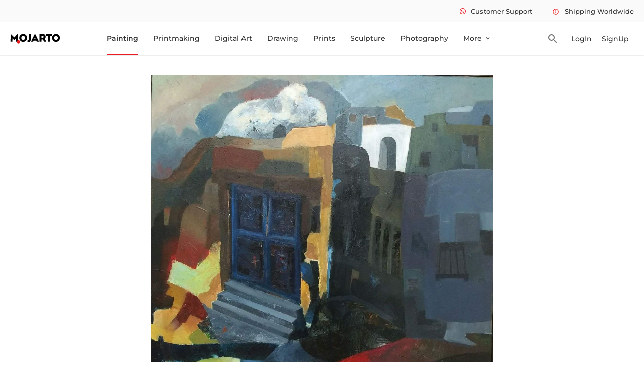

--- FILE ---
content_type: text/html
request_url: https://www.mojarto.com/artworks/painting/dr-d-s-chougale/the-village-3/MA340865
body_size: 13092
content:
<!DOCTYPE html>
<html lang="en">

<head>
	<meta charset="utf-8" />

	<meta name="viewport" content="width=device-width, initial-scale=1.0" />
	
	<link rel="icon" type="image/png" alt="mojarto-logo-round" href='https://arts.mojarto.com/siteImages/logos/favicon.png'/>

	<!-- Global site tag (gtag.js) - Google Analytics -->
	<script defer src="https://www.googletagmanager.com/gtag/js"></script>

	<title>
			The Village -3 by DR D S  CHOUGALE Online | Mojarto
		</title><link rel="canonical" href="https://www.mojarto.com/artworks/painting/dr-d-s-chougale/the-village-3/MA340865" data-svelte="svelte-8myidh"><script async src="https://www.googletagmanager.com/gtag/js?id=G-NKJLRHPZYY" data-svelte="svelte-8myidh"></script><script data-svelte="svelte-8myidh">window.dataLayer = window.dataLayer || [];
		function gtag() {
			dataLayer.push(arguments);
		}
			gtag('js', new Date());
			gtag('config', 'G-NKJLRHPZYY');
			gtag('config', '611834246');

			// {#if propertyValidation(pathVariables.GTM_CODE)}
			// Google Tag Manager
			(function (w, d, s, l, i) {
				w[l] = w[l] || [];
				w[l].push({
					'gtm.start': new Date().getTime(),
					event: 'gtm.js'
				});
				var f = d.getElementsByTagName(s)[0],
					j = d.createElement(s),
					dl = l != 'dataLayer' ? '&l=' + l : '';
				j.async = true;
				j.src = 'https://www.googletagmanager.com/gtm.js?id=' + i + dl;
				f.parentNode.insertBefore(j, f);
			})(window, document, 'script', 'dataLayer', 'GTM-5L9H4S3');
			// End Google Tag Manager
			// {/if}
			(function (i, s, o, g, r, a, m) {
				i['GoogleAnalyticsObject'] = r;
				(i[r] =
					i[r] ||
					function () {
						(i[r].q = i[r].q || []).push(arguments);
					}),
					(i[r].l = 1 * new Date());
				(a = s.createElement(o)), (m = s.getElementsByTagName(o)[0]);
				a.async = 1;
				a.src = g;
				m.parentNode.insertBefore(a, m);
			})(window, document, 'script', '//www.google-analytics.com/analytics.js', 'ga');
			
			ga('create', 'G-NKJLRHPZYY', 'auto');
			ga('send', 'pageview');
			
			window.dataLayer = window.dataLayer || [];
			window.dataLayer.push({
				event: 'Page view',
				Title: 'Mojarto'
			});
			// {#if propertyValidation(pathVariables.AW_CONVERSION_ID) && propertyValidation(pathVariables.CONVERSION_LABAL)}
			// Event snippet for Example conversion page
			gtag('event', 'conversion', {
				send_to: '611834246/JBPwCLzHopIDEIaz36MC',
				value: 1.0,
				currency: 'INR'
			});
			// {/if}
			// Meta Pixel Code
			!(function (f, b, e, v, n, t, s) {
				if (f.fbq) return;
				n = f.fbq = function () {
					n.callMethod ? n.callMethod.apply(n, arguments) : n.queue.push(arguments);
				};
				if (!f._fbq) f._fbq = n;
				n.push = n;
				n.loaded = !0;
				n.version = '2.0';
				n.queue = [];
				t = b.createElement(e);
				t.async = !0;
				t.src = v;
				s = b.getElementsByTagName(e)[0];
				s.parentNode.insertBefore(t, s);
			})(window, document, 'script', 'https://connect.facebook.net/en_US/fbevents.js');
			// FB_PIXEL_CODE
			fbq('init', 546543942200093);
			fbq('track', 'PageView');

	</script><noscript data-svelte="svelte-8myidh"><img height="1" width="1" style="display:none" src="https://www.facebook.com/tr?id=546543942200093&ev=PageView&noscript=1" data-svelte="svelte-8myidh"></noscript><meta content="191313941210803" property="fb:pages" data-svelte="svelte-8myidh"><meta name="twitter:site" content="@Mojarto" data-svelte="svelte-8myidh"><meta name="twitter:creator" content="@Mojarto" data-svelte="svelte-8myidh"><meta name="keywords" content="Original paintings online, Original art, Original artwork, artwork online, Digital prints, wall paintings online" data-svelte="svelte-8myidh"><meta property="og:url" content="https://www.mojarto.com/artworks/painting/dr-d-s-chougale/the-village-3/MA340865" data-svelte="svelte-8myidh"><meta property="og:title" content="Art Online: Buy Paintings & Prints Online | Mojarto" data-svelte="svelte-8myidh"><meta property="og:type" content="website" data-svelte="svelte-8myidh">

		<meta property="og:title" content="The Village -3 by DR D S  CHOUGALE Online | Mojarto" data-svelte="svelte-rneg6z">
		<meta content="Buy The Village -3 Painting online - the original art by artist DR D S  CHOUGALE, exclusively available at Mojarto only. Check price, images and description online." name="description" data-svelte="svelte-rneg6z">
		<meta content="The Village -3 Painting, The Village -3 by DR D S  CHOUGALE, The Village -3 original artwork, 1352, The Village -3, This is &#39;Wada&#39; a old house of complex. which is a symbol of &#39;Desgati&#39; (Ruler of some part of villages cluster of human community. Its symbol of feudalism. Thats why Uses Dark shades of colors. and the door is always closed., Buy The Village -3 artwork online." name="keywords" data-svelte="svelte-rneg6z">
		<meta content="Buy The Village -3 Painting online - the original Art by artist DR D S  CHOUGALE, exclusively available at Mojarto only. Check price, images and description online." property="og:description" data-svelte="svelte-rneg6z">

		<link rel="preload" as="image" href="https://arts.mojarto.com/productImages/MA340865/primary/1200/MA340865.jpeg" data-svelte="svelte-rneg6z">

		
		<meta property="og:image" content="https://arts.mojarto.com/productImages/MA340865/primary/1200/MA340865.jpeg" data-svelte="svelte-rneg6z">
		<meta property="og:url" content="https://www.mojarto.com/artworks/painting/dr-d-s-chougale/the-village-3/MA340865" data-svelte="svelte-rneg6z">

		<meta property="og:image" content="https://arts.mojarto.com/productImages/MA340865/primary/1200/MA340865.jpeg" data-svelte="svelte-rneg6z">
		<meta property="og:image:width" content="1200" data-svelte="svelte-rneg6z">
		<meta property="og:image:height" content="627" data-svelte="svelte-rneg6z">

		
		<meta name="twitter:card" content="summary_large_image" data-svelte="svelte-rneg6z">
		<meta name="twitter:image" content="https://arts.mojarto.com/productImages/MA340865/primary/1200/MA340865.jpeg" data-svelte="svelte-rneg6z">
		<meta name="twitter:description" content="Buy The Village -3 Painting online - the original Art by artist DR D S  CHOUGALE, exclusively available at Mojarto only. Check price, images and description online." data-svelte="svelte-rneg6z">
		<meta name="twitter:site" content="@Mojarto" data-svelte="svelte-rneg6z">
		<meta name="twitter:creator" content="@Mojarto" data-svelte="svelte-rneg6z">
		
		<!-- HTML_TAG_START -->
				<script type="application/ld+json">
					{"@context":"http://schema.org/","@type":["Product","Painting"],"@id":"MA340865","sku":"MA340865","name":"The Village -3","image":"https://arts.mojarto.com/productImages/MA340865/primary/1200/MA340865.jpeg","description":"This is 'Wada' a old house of complex. which is a symbol of 'Desgati' (Ruler of some part of villages cluster of human community. Its symbol of feudalism. Thats why Uses Dark shades of colors. and the door is always closed.","category":"Painting","material":"oil on canvas","height":36,"width":36,"keywords":"colours , shapes , strokes , abstract , vivid , bright , light , dark , shades , houses","subjectOf":"Abstract","additionalProperty":[{"@type":"PropertyValue","name":"style","value":"Conceptual"}],"brand":{"name":"Mojarto"},"creator":{"@type":"Person","givenName":"DR D S  CHOUGALE"},"review":{"@type":"Review","reviewRating":{"@type":"Rating","ratingValue":4},"author":{"@type":"Person","name":"Admin"}},"aggregateRating":{"@type":"AggregateRating","ratingValue":90,"bestRating":100,"ratingCount":89},"offers":{"@type":"Offer","url":"https://www.mojarto.com/artworks/painting/dr-d-s-chougale/the-village-3/MA340865","priceCurrency":"USD","price":"1284.00","priceValidUntil":"2032-12-21","availability":"https://schema.org/InStock"}}
				</script>
			<!-- HTML_TAG_END --><script data-svelte="svelte-1yulu3v">function gtag_report_conversion(url) {
			var callback = function () {
				if (typeof url != 'undefined') {
					window.location.pathname = url;
				}
			};
			gtag('event', 'conversion', {
				send_to: 'test-conversion-id/test-conversion-label',
				event_callback: callback
			});
			return false;
		}
	</script>
	<link rel="stylesheet" href="/_app/assets/pages/__layout.svelte-6e603ad3.css">
	<link rel="stylesheet" href="/_app/assets/popUpComponent-67186940.css">
	<link rel="stylesheet" href="/_app/assets/NonLoginAlertComponent-16a804f0.css">
	<link rel="stylesheet" href="/_app/assets/SoldArtworkComponent-d3a4329f.css">
	<link rel="stylesheet" href="/_app/assets/Viber.svelte_svelte_type_style_lang-b59c3283.css">
	<link rel="stylesheet" href="/_app/assets/CarouselComponent-4765e400.css">
	<link rel="modulepreload" href="/_app/start-88e3caec.js">
	<link rel="modulepreload" href="/_app/chunks/index-fd0e89e1.js">
	<link rel="modulepreload" href="/_app/chunks/index-836d74c1.js">
	<link rel="modulepreload" href="/_app/chunks/preload-helper-e4860ae8.js">
	<link rel="modulepreload" href="/_app/chunks/singletons-d1fb5791.js">
	<link rel="modulepreload" href="/_app/pages/__layout.svelte-6341aecf.js">
	<link rel="modulepreload" href="/_app/chunks/URLUtility-30085d66.js">
	<link rel="modulepreload" href="/_app/chunks/UtilityService-0c1c759c.js">
	<link rel="modulepreload" href="/_app/chunks/ApiResponseUtility-fabd6b62.js">
	<link rel="modulepreload" href="/_app/chunks/EnvVariables-420716a9.js">
	<link rel="modulepreload" href="/_app/chunks/navigation-13fd7038.js">
	<link rel="modulepreload" href="/_app/chunks/PopUpMessageComponent-2d08dca9.js">
	<link rel="modulepreload" href="/_app/chunks/stores-0c37bfc4.js">
	<link rel="modulepreload" href="/_app/chunks/loader-20984da4.js">
	<link rel="modulepreload" href="/_app/chunks/SocialCampaign-8d4006b2.js">
	<link rel="modulepreload" href="/_app/pages/artworks/_category_/_artistName_/_artworkTitle_/_artworkLotNo_.svelte-7b8f7bda.js">
	<link rel="modulepreload" href="/_app/chunks/SoldArtworkComponent-1d980bde.js">
	<link rel="modulepreload" href="/_app/chunks/Viber.svelte_svelte_type_style_lang-d959d659.js">
	<link rel="modulepreload" href="/_app/chunks/NonLoginAlertComponent-b14b3a3b.js">
	<link rel="modulepreload" href="/_app/chunks/useViewportAction-991142e6.js">
	<link rel="modulepreload" href="/_app/chunks/warning-icon-434a02f7.js">
	<link rel="modulepreload" href="/_app/chunks/CarouselComponent-048547e5.js">

	<link rel="dns-prefetch" href="https://blog.mojarto.com" crossorigin="anonymous">
	<link rel="dns-prefetch" href="https://fonts.googleapis.com" crossorigin="anonymous">
	<link rel="dns-prefetch" href="https://api.mojarto.com" crossorigin="anonymous">
	
	<script>
		// Right click function hide

		function nocontext(e) {
			var clickedTag = e == null ? event.srcElement.tagName : e.target.tagName;
			if (clickedTag == 'IMG') {
				return false;
			}
		}
		document.oncontextmenu = nocontext;
	</script>

	<script type="application/ld+json">
    {
      "@context": "https://schema.org",
      "@type": "WebSite",
      "url": "https://www.mojarto.com/",
      "potentialAction": {
        "@type": "SearchAction",
        "target": {
          "@type": "EntryPoint",
          "urlTemplate": "https://www.mojarto.com/artworks?searchText={search_term_string}"
        },
        "query-input": "required name=search_term_string"
      }
    }
    </script>

	<script>
		(function (w, d, s, u) {
			w.gbwawc = {
				url: u,
				options: {
					waId: "+91 6385753122",
					siteName: "Mojarto",
					siteTag: "Usually replies in 4 mins",
					siteLogo: "https://arts.mojarto.com/logo/mojarto-logo-round.png",
					widgetPosition: "RIGHT",
					triggerMessage: "",
					welcomeMessage: "Welcome to Mojarto!",
					brandColor: "#25D366",
					messageText: "I am looking for",
					replyOptions: ['Buying a new artwork', 'Post order support', 'Seller support'],
				},
			};
			var h = d.getElementsByTagName(s)[0],
				j = d.createElement(s);
			j.async = true;
			j.src = u + "/whatsapp-widget.min.js?_=" + Math.random();
			h.parentNode.insertBefore(j, h);
		})(window, document, "script", "https://waw.gallabox.com");
	</script>
</head>

<body>
	<div id="svelte">





<div class="sticky-top"><div class="error-tootip"><div class="error-tootip"></div></div>
<header class="header-container"><div class="smallnav-bg"><div class="smalnav-wrap pl-20"><nav class="nav-topmenu"><ul class="mb-0 pl-0 d-flex">
					<li class="ml-40 what-icon-soc"><i class="fab fa-whatsapp icon-whatsapp mr-10"></i><span class="fw-500 fs-13">Customer Support</span></li>
					<li class="ml-40 tootipInfo"><a accesskey="m" href="#"><span class="material-icons-outlined icon-set-one">info </span>Shipping Worldwide</a>
						<div class="tooltip-topHeader up-arrow"><span>Charges applies for international Shipping</span></div></li></ul></nav></div></div>
	<div class="main-nav pl-20"><div class="logo"><img height="22" width="100" src="/_app/assets/mojarto-logo-591993c6.svg" alt="Mojarto Logo" class="img-responsive main-logo"></div>
		<nav class="nav-canvas" height="64" width="1000"><ul class="main-navigation-list undefined-undefined pl-0" id="navList"><li class=""><a accesskey="n" href="/artworks/painting" class="main-nav-lnk">Painting</a></li>
				<li class=""><a accesskey="o" href="/artworks/printmaking" class="main-nav-lnk">Printmaking</a></li>
				<li class=""><a accesskey="p" href="/artworks/digitalart" class="main-nav-lnk">Digital Art</a></li>
				<li class=""><a accesskey="q" href="/artworks/drawing" class="main-nav-lnk">Drawing</a></li>
				<li class=""><a accesskey="r" href="/prints" class="main-nav-lnk undefined">Prints</a></li>
				<li class=""><a accesskey="s" href="/artworks/sculpture" class="main-nav-lnk">Sculpture</a></li>
				<li class=""><a accesskey="t" href="/artworks/photography" class="main-nav-lnk">Photography</a></li>
				
				<li><div class="dropdown"><a accesskey="v" href="#" class="dropbtn">More <span class="material-icons-outlined">expand_more</span></a>
						<ul class="dropdown-content pl-0">
							<li class=""><a href="/artAdvisory">Advisory</a></li>
							<li class=""><a accesskey="x" href="https://blog.mojarto.com/" target="_blank">Blog &amp; Video</a></li>
							<li class=""><a accesskey="w" href="/artists">Artist</a></li>
							<li class=""><a accesskey="y" href="/galleries">Gallery</a></li>
							<li class=""><a accesskey="z" href="/printService">Print Service</a></li></ul></div></li></ul></nav>
		<div class="mr-14 ml-30 search-icon"><span class="material-icons-outlined">search</span></div>
		<div class="header-notif"><a accesskey="a" href="/signIn"><button class="login btn-login ">LogIn</button></a></div>
			<div class="header-notif"><a accesskey="1" href="/collectorSignUp"><button class="login btn-login ">SignUp</button></a></div></div></header>
</div>


<div class="product-detail flex-body"><div class="flex-content"><div class="flex-inner-content"><div class="product-detl-slider home-carousel mt-40"><div class="product-image-bg"></div></div>
				<div class="product-detl-art"><div class="artwork-detail">

<div class="top-bar"><div class="d-flex">
		<div class="w-50"><div class="product-title"><h1 class="fs-36 fw-600 art-title" title="The Village -3">The Village -3</h1></div>

			<div class="prdt-amt"><span class="discount-amt fs-30"><i class="fas fa-dollar-sign"></i>
						1,284
						<span class="orgil-amt fs-20 mr-10 mr-18"><i class="fas fa-dollar-sign"></i>
								1,352</span>
							<span class="offer-perct fs-14 fw-500">5% Offer</span></span></div></div>

		
		<div class="w-50 pt-20"><div class="d-flex prodetl-btn-icon"><ul class="prodetl-icons d-flex align-items-center pl-0 mb-0">
					
					<li><span class="material-icons whi-unFav">favorite
						</span>
						<span></span></li>
					<li><span class="material-icons visibi-ion mr-5">visibility </span>
						<span>196</span></li>
					<li>
						<div class="dropdown"><span class="material-icons share-ion mr-5">share </span>
							<span>0</span>
							<div id="myDropdown" class="dropdown-content"><span class="whatsapp-social-share-icon" style="padding: 0px 6px;"><span class="fab fa-whatsapp icon-whatsapp"></span></span>
								<span><a class="ssbc-button__link svelte-abzkh4" href="https://facebook.com/sharer/sharer.php?u=https://www.mojarto.com/artworks/painting/dr-d-s-chougale/the-village-3/MA340865&amp;quote=undefined" target="_blank" rel="noopener noreferrer" aria-label="Share on Facebook"><div class="ssbc-button ssbc-button--facebook share-button svelte-abzkh4"><div aria-hidden="true" class="ssbc-button__icon svelte-abzkh4 ssbc-button__icon--fill"><svg xmlns="http://www.w3.org/2000/svg" viewBox="0 0 24 24"><path d="M18.77 7.46H14.5v-1.9c0-.9.6-1.1 1-1.1h3V.5h-4.33C10.24.5 9.5 3.44 9.5 5.32v2.15h-3v4h3v12h5v-12h3.85l.42-4z"></path></svg></div>
    </div></a></span>
								<span><a class="ssbc-button__link svelte-abzkh4" href="https://pinterest.com/pin/create/button/?url=https://www.mojarto.com/artworks/painting/dr-d-s-chougale/the-village-3/MA340865&amp;media=undefined&amp;description=The%20Village%20-3" target="_blank" rel="noopener noreferrer" aria-label="Share on Pinterest"><div class="ssbc-button ssbc-button--pinterest share-button svelte-abzkh4"><div aria-hidden="true" class="ssbc-button__icon svelte-abzkh4 ssbc-button__icon--fill"><svg xmlns="http://www.w3.org/2000/svg" viewBox="0 0 24 24"><path d="M12.14.5C5.86.5 2.7 5 2.7 8.75c0 2.27.86 4.3 2.7 5.05.3.12.57 0 .66-.33l.27-1.06c.1-.32.06-.44-.2-.73-.52-.62-.86-1.44-.86-2.6 0-3.33 2.5-6.32 6.5-6.32 3.55 0 5.5 2.17 5.5 5.07 0 3.8-1.7 7.02-4.2 7.02-1.37 0-2.4-1.14-2.07-2.54.4-1.68 1.16-3.48 1.16-4.7 0-1.07-.58-1.98-1.78-1.98-1.4 0-2.55 1.47-2.55 3.42 0 1.25.43 2.1.43 2.1l-1.7 7.2c-.5 2.13-.08 4.75-.04 5 .02.17.22.2.3.1.14-.18 1.82-2.26 2.4-4.33.16-.58.93-3.63.93-3.63.45.88 1.8 1.65 3.22 1.65 4.25 0 7.13-3.87 7.13-9.05C20.5 4.15 17.18.5 12.14.5z"></path></svg></div>
    </div></a></span>
								<span class="email-social-share-icon" style="padding: 0px 6px;"><a href="mailto:?subject=This is a MUST SEE on Mojarto!&body=Check this out - The Village -3 by DR D S  CHOUGALE %0D%0A%0D%0A Here&#39;s the link - https://www.mojarto.com/artworks/painting/dr-d-s-chougale/the-village-3/MA340865" style="padding: 0px;" target="_blank">
										<span class="material-icons-outlined">email </span></a></span>
								<span><a class="ssbc-button__link svelte-abzkh4" href="https://x.com/intent/tweet/?text=The%20Village%20-3&amp;hashtags=github,svelte&amp;via=username&amp;related=other,users&amp;url=https://www.mojarto.com/artworks/painting/dr-d-s-chougale/the-village-3/MA340865" target="_blank" rel="noopener noreferrer" aria-label="Share on X"><div class="ssbc-button ssbc-button--x share-button svelte-abzkh4"><div aria-hidden="true" class="ssbc-button__icon svelte-abzkh4 ssbc-button__icon--fill"><svg width="25" height="23" viewBox="0 0 25 23" fill="none" xmlns="http://www.w3.org/2000/svg"><path d="M19.38 0.622803H23.06L14.98 9.79481L24.42 22.2368H17.012L11.212 14.6759L4.57199 22.2368H0.891987L9.45199 12.4268L0.411987 0.622803H8.00399L13.244 7.52972L19.38 0.622803ZM18.092 20.0834H20.132L6.93199 2.69647H4.73999L18.092 20.0834Z" fill="white"></path></svg></div>
    </div></a></span></div></div></li></ul>
				<div class="add-to-cart"><button class="cart-btn"><span class="material-icons-round cart-icon">shopping_cart</span></button></div>
				<div class="prodetl-buynow"><button class="btn-buynow fw-500"><span class="material-icons-outlined">shopping_bag </span><span class="fs-16">Buy Now</span></button></div></div></div></div></div>
<div class="d-flex mt-40">
	<div class="art-tab w-50 pr-30">
		<div class="prodt-detl-tab pl-0 d-flex mb-38"><div class="listtab origl-artwork fs-14 selected active"  id="orignalOnly">Original Artwork</div>
				<span>|</span>
			<div class="listtab fs-14 " disabled>Print Not Available</div></div>

		<div class="content"><div class="content-1"><div class="specifications pt-26"><h2 class="fs-16 pb-20">Specifications</h2>
						<table><tr><td>Size :</td>
								<td>36 X
									36
									
									in | 91.4 X 91.4
									 cm
								</td></tr>
							<tr><td>Medium :</td>
								<td>oil on canvas</td></tr>
							<tr><td>Style :</td>
								<td>Conceptual</td></tr>
							<tr><td>Created in :</td>
								<td>2017</td></tr>
							<tr><td>Sold by :</td>
								<td class="fw-500">Artist</td></tr>
							<tr><td>Surface :</td>
								<td>Shipped Rolled unless rolling not possible</td></tr>
							<tr><td>Lot No :</td>
								<td>MA340865</td></tr>
							<tr><td>International shipping :</td>
								<td>Yes</td></tr>
							<tr><td>Domestic Ships Within :</td>
								<td class="fw-500">7 - 10 business days</td></tr>
							<tr><td>International Ships Within :</td>
									<td class="fw-500">15 - 18 business days</td></tr></table></div></div>
			</div></div>
	
	<div class="art-detl-inform w-50 pl-30"><div class="artist-detail-lazy-component"></div></div></div>







						<div class="product-desc pt-50 pb-40"><div class="pdp-despt"><div class="pdp-despt-title"><h3 class="fs-24 mb-30 fw-600">Description</h3>
									<p class="description">This is &#39;Wada&#39; a old house of complex. which is a symbol of &#39;Desgati&#39; (Ruler of some part of villages cluster of human community. Its symbol of feudalism. Thats why Uses Dark shades of colors. and the door is always closed.</p></div></div></div>
						
						
						</div></div></div></div></div>

<div><footer class="footer-layout"><div class="footer-bgcolor mt-24"><div class="flex-body"><div class="log-flexcontent"><div class="log-innerflex"><div class="footer-relative"><div class="posi-relative cir-width"></div>
							<div class="footer-content mt-45 pb-30">
								<div class="footer-header-section"><img alt="Mojarto Logo" src="/_app/assets/mojarto-logo-591993c6.svg" class="mojarto-logo footer-mojarto-logo">
									<div class="foo-quote mt-24"><p class="fs-14 fw-500">Mojarto, India&#39;s leading online art platform since 2005, offers an exclusive collection of curated Indian art paintings. Discover and buy original paintings online in India, with ease and convenience, powered by innovative technology and seamless transactions. From emerging artists to established masters, our collection features the best of artists in India, making it a treasure trove for art lovers.</p></div></div>
								
								<div class="d-flex j-bw">
									<div><h4 class="fw-600">FOR COLLECTORS</h4>
										<div class="mt-20"><ul class="pl-0"><li class="mt-10 foo-cursor"><a href="/collectorFaq">Collector&#39;s FAQ</a></li>
												<li class="mt-10 foo-cursor"><a href="/collectorFaq">Resell Works</a></li></ul></div>
										<h4 class="mt-40 fw-600">FOR SELLERS</h4>
										<div class="mt-20"><ul class="pl-0 mb-0 footer-seller"><li class="foo-cursor"><a href="/sellerSignUp">Sell Your Art</a></li>
												<li class="mt-10 foo-cursor"><a href="/sellerFaq">Seller’s FAQ</a></li></ul></div></div>
									
									<div><h4 class="fw-600">ART CATEGORY</h4>
										<div class="mt-20"><ul class="pl-0 footer-art-category"><li class="foo-cursor"><a href="/artworks/digitalart">Digital Art</a></li>
													<li class="mt-10 foo-cursor"><a href="/artworks/drawing">Drawing</a></li>
													<li class="mt-10 foo-cursor"><a href="/artworks/painting">Painting</a></li>
													<li class="mt-10 foo-cursor"><a href="/artworks/photography">Photography</a></li>
													<li class="mt-10 foo-cursor"><a href="/artworks/printmaking">Printmaking</a></li>
													<li class="mt-10 foo-cursor"><a href="/artworks/sculpture">Sculpture | 3D</a></li></ul></div></div>
									
									<div><h4 class="fw-600">ARTISTS</h4>
										<div class="mt-20"><ul class="pl-0 mb-0 footer-artist-list"><li class="foo-cursor"><div><a href="/artworks/m-f-husain/1156">M F Husain</a></div></li>
												<li class="mt-10 foo-cursor"><div><a href="/artworks/s-h-raza/1176">S H Raza</a></div></li>
												
												<li class="mt-10 foo-cursor"><div><a href="/artworks/jatin-das/1660">Jatin Das</a></div></li>
												<li class="mt-10 foo-cursor"><div><a href="/artworks/thota-vaikuntam/1146">Thota Vaikuntam</a></div></li>
												
												
												<li class="mt-10 foo-cursor"><div><a href="/artworks/laxma-goud/1084">Laxma Goud</a></div></li>
												<li class="mt-10 foo-cursor"><div><a href="/artworks/k-g-subramanyan/6158">K G Subramanyan</a></div></li></ul></div></div>
									
									<div><h4 class="fw-600">ABOUT</h4>
										<div class="mt-20"><ul class="pl-0 mb-0 footer-about"><li class="foo-cursor"><a href="/aboutUs">The Team</a></li>
												<li class="mt-10 foo-cursor"><a href="/testimonial">Testimonials</a></li>
												<li class="mt-10 foo-cursor"><a href="/career">Work With Us</a></li>
												<li class="mt-10 foo-cursor"><a href="/contactUs">Contact Us</a></li>
												<li class="mt-10 foo-cursor"><a href="/privacyPolicy">Privacy Policy</a></li>
												<li class="mt-10 foo-cursor"><a href="/termsAndConditions">Terms &amp; Conditions</a></li></ul></div></div>
									
									<div><div class="d-flex"><div class="pr-20 d-in-block"><img width="102" height="31.69" alt="Mojarto App" src="[data-uri]" class="foo-play"></div>
											<div class="d-in-block"><img width="102" height="31.69" alt="Mojarto App" src="[data-uri]" class="foo-play"></div></div>
										<div class="mt-40"><h4 class="fw-600">Sign Up For Our Newsletter</h4>
											<div class="mt-16 d-flex"><input type="email" class="foo-input" placeholder="Email Address" value="">
												<button class="foo-subscribe fw-500 buttonload"><i class=""></i> Subscribe</button></div></div>
										<div class="mt-40 foo-dis-flex j-bw"><a href="https://www.pinterest.com/mojartoofficial/" target="_blank" title="Pinterest"><span class="foo-cursor dis-flex" alt="pin-icon"><i class="fab fa-pinterest-square fs-22 foo-pin-icon"></i></span></a>
											<a href="https://www.facebook.com/Mojarto-191313941210803/" target="_blank" title="Facebook"><span class="ml-25 foo-fb-icon foo-cursor" alt="facebook-icon"><i class="fab fa-facebook-f fb-position fs-16"></i></span></a>
											<a href="https://www.instagram.com/mojarto_official/" target="_blank" title="Instragram"><span class="ml-25 foo-fb-icon foo-twit-icon foo-cursor" alt="instagram-icon"><i class="fab fa-instagram fs-16"></i></span></a>
											<a href="https://twitter.com/Mojarto" target="_blank" title="Twitter"><span class="foo-fb-icon ml-25 foo-twit-icon foo-cursor" alt="twitter-icon"><svg xmlns="http://www.w3.org/2000/svg" height="12" width="12" viewBox="0 0 512 512"><path fill="#fafafa" d="M389.2 48h70.6L305.6 224.2 487 464H345L233.7 318.6 106.5 464H35.8L200.7 275.5 26.8 48H172.4L272.9 180.9 389.2 48zM364.4 421.8h39.1L151.1 88h-42L364.4 421.8z"></path></svg></span></a>
										<a href="https://in.linkedin.com/company/mojarto-presented-by-ndtv" target="_blank" title="Linkedin"><span class="ml-25 foo-cursor dis-flex" alt="linkedIn-icon"><i class="fab fa-linkedin foo-link-icon fs-22"></i></span></a>
										<a href="https://www.youtube.com/channel/UCR4FbHC8JGcz2T1KVHfQzRg/" target="_blank" title="Youtube"><span class="ml-25 foo-fb-icon foo-twit-icon foo-cursor" alt="playstore-icon"><i class="fas fa-play foo-play-icon"></i></span></a></div></div></div></div>
						<div class="mt-25 d-flex mb-20 j-bw"><span class="fw-500 copy-right">Copyright OnArt Quest Limited 2026.</span></div></div></div></div></div></div></footer>

<div class="error-tootip"></div></div>


		<script type="module" data-hydrate="1k2e8ta">
		import { start } from "/_app/start-88e3caec.js";
		start({
			target: document.querySelector('[data-hydrate="1k2e8ta"]').parentNode,
			paths: {"base":"","assets":""},
			session: {},
			route: true,
			spa: false,
			trailing_slash: "never",
			hydrate: {
				status: 200,
				error: null,
				nodes: [
					import("/_app/pages/__layout.svelte-6341aecf.js"),
						import("/_app/pages/artworks/_category_/_artistName_/_artworkTitle_/_artworkLotNo_.svelte-7b8f7bda.js")
				],
				params: {category:"painting",artistName:"dr-d-s-chougale",artworkTitle:"the-village-3",artworkLotNo:"MA340865"},
				routeId: "artworks/[category]/[artistName]/[artworkTitle]/[artworkLotNo]"
			}
		});
	</script><script type="application/json" sveltekit:data-type="data" sveltekit:data-url="https://api.mojarto.com/public/artwork/productDetailPage/MA340865">{"status":200,"statusText":"","headers":{"cache-control":"no-cache, no-store, max-age=0, must-revalidate","connection":"close","content-encoding":"gzip","content-type":"application/json","date":"Fri, 30 Jan 2026 14:21:28 GMT","expires":"0","pragma":"no-cache","transfer-encoding":"chunked","vary":"origin,access-control-request-method,access-control-request-headers,accept-encoding","x-content-type-options":"nosniff","x-frame-options":"DENY","x-xss-protection":"1; mode=block"},"body":"{\"lotNo\":\"MA340865\",\"title\":\"The Village -3\",\"widthInInches\":36.0,\"heightInInches\":36.0,\"widthInCms\":null,\"heightInCms\":null,\"status\":\"APPROVED\",\"mediumName\":\"oil on canvas\",\"discountedPriceAfterTax\":1284.0,\"artist\":{\"name\":\"DR D S  CHOUGALE\",\"city\":\"Belagavi\",\"country\":\" India\",\"bio\":\"Noted Playwright & Artist,\\nRetd Professor in Kannada, BhauraoKakatkar College, Belagavi\\nEx. Member, Karnataka Natak Academy, Bengaluru \\nEx. Member,KarnatakaLalithkalaAcademy,Bengaluru\\nEx. Member, RangaSamaj of Rangayanareportery, Govt of Karnataka\\n\",\"profileImageURL\":\"https://arts.mojarto.com/profileImages/artist/3829552/121/3829552.jpeg\",\"id\":3829552,\"testimonial\":null,\"postedOn\":null,\"allArtistCount\":null,\"pendingArtistCount\":null,\"approvedArtistCount\":null,\"rejectedArtistCount\":null,\"incompleteArtistCount\":null,\"lastUpdated\":null,\"isTrendingArtistBadge\":false,\"isPopularArtistBadge\":false,\"isMostVisitedArtistBadge\":false,\"isRecommendedArtistBadge\":false},\"sellingOption\":\"ORIGINAL_ONLY\",\"allowPaperPrint\":true,\"allowCanvasPrint\":true,\"description\":\"This is 'Wada' a old house of complex. which is a symbol of 'Desgati' (Ruler of some part of villages cluster of human community. Its symbol of feudalism. Thats why Uses Dark shades of colors. and the door is always closed.\",\"createdYear\":\"2017\",\"styleName\":\"Conceptual\",\"subjectName\":\"Abstract\",\"listPriceAfterTax\":1352.0,\"isGalleryArt\":false,\"otherAngleShots\":[],\"visitedCount\":196,\"sharedCount\":0,\"wishListCount\":0,\"isAddedToWishlist\":null,\"discountPercentage\":5.0,\"defaultImageUrl\":\"https://arts.mojarto.com/productImages/MA340865/primary/1200/MA340865.jpeg\",\"categoryName\":\"Painting\",\"orientation\":\"LANDSCAPE\",\"remainingQuantity\":1,\"emailId\":null,\"name\":null,\"isInINR\":false,\"oldLotNo\":null,\"artwork\":null,\"artworks\":null,\"deliveredAs\":null,\"amountReceivableBySeller\":null,\"disclaimer\":null,\"colours\":null,\"keywords\":\"colours , shapes , strokes , abstract , vivid , bright , light , dark , shades , houses\",\"dateCreated\":null,\"isPrimaryImageUpdated\":false,\"isOtherAngleOneUpdated\":false,\"isOtherAngleTwoUpdated\":false,\"isOtherAngleThreeUpdated\":false,\"isOtherAngleFourUpdated\":false,\"totalQuantity\":null,\"listPrice\":null,\"isResaleArt\":false,\"lastUpdated\":null,\"lastPriceChangeDate\":null,\"creatorName\":null,\"discountedPrice\":null,\"depthInInches\":null,\"weightInGrams\":null,\"isWagArt\":false,\"isAddedToCart\":false,\"cartId\":null,\"largerSizeImageUrl\":\"https://arts.mojarto.com/productImages/MA340865/primary/1200/MA340865.jpeg\",\"largerSizeOtherAngleShots\":[]}"}</script></div>
</body>

</html>